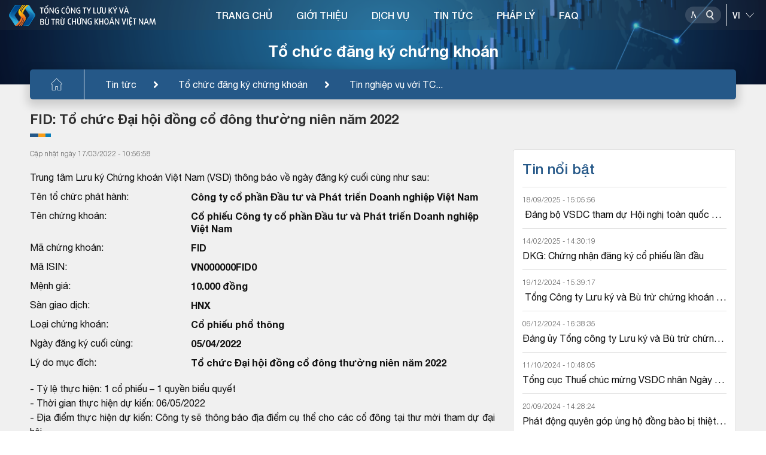

--- FILE ---
content_type: text/html; charset=utf-8
request_url: https://vsd.vn/vi/ad/149180
body_size: 16162
content:
<!DOCTYPE html>
    <html>
    <head>
        <meta charset="UTF-8">
        <meta name="viewport" content="width=device-width, user-scalable=no, initial-scale=1.0, maximum-scale=1.0, minimum-scale=1.0">
        <meta http-equiv="X-UA-Compatible" content="ie=edge">
        <meta name="__VPToken" content="CfDJ8HDzy7hitCNMijxbiH2U5MJC7mIz-ek6r1mdTasJFDV5MRpO2wHBCmB5gwdk017fFrNbnWps4wrjwMbbDNiaJpS9g0DNCI7MI-vp_vJgVxt72cVJet-4Zky-jFFgyOyXG5DvvYMeHBNKnDn_-RkV9l8">
        <title>T&#x1ED5;ng c&#xF4;ng ty L&#x1B0;u k&#xFD; v&#xE0; B&#xF9; tr&#x1EEB; ch&#x1EE9;ng kho&#xE1;n Vi&#x1EC7;t Nam Tin t&#x1EE9;c</title>
        <script type="text/javascript" src="/assets/libs/js/jquery.min.js"></script>

        <link rel="shortcut icon" href="/assets/img/logo.ico" />
        <link rel="stylesheet" href="/assets/libs/css/bootstrap.min.css">
        <link href="/assets/libs/css/swiper-bundle.css" rel="stylesheet" />
        <link rel="stylesheet" href="/assets/libs/css/all.css">
        <link rel="stylesheet" href="/assets/libs/css/daterangepicker.css">
        <link rel="stylesheet" href="/assets/libs/css/jquery.datetimepicker.min.css">
        <link rel="stylesheet" href="/assets/libs/css/swiper.css">
        <link rel="stylesheet" href="/assets/libs/css/jquery.fancybox.min.css">
        <link rel="stylesheet" href="/assets/sass/main.css?v=YrbdVq0iHMVZ1TFT450t-0sfmao2isLe3PHqez2u6hM" />
        <link href="/assets/customer/cusStyle.css?v=D0yqmBDkXMlnrwBY5_ljgpprOMrmKYY628wCydwvFzE" rel="stylesheet" />

        <link href="/lib/multipleselect/multiple-select.css" rel="stylesheet" />
        <script src="/lib/multipleselect/jquery.multiple.select.js"></script>
        <script type="text/javascript" src="//s7.addthis.com/js/300/addthis_widget.js#pubid=ra-5fe0677aedb9a119"></script>

        <script src="/lib/sweetalert/sweetalert2-init.js"></script>
        <script src="/lib/sweetalert/sweetalert2.js"></script>
        <script src="/lib/sweetalert/es6-promise.auto.min.js"></script>
        <link href="/lib/sweetalert/sweetalert2.css" rel="stylesheet" />

        <link href="/lib/notify/animate.min.css" rel="stylesheet" />
        <link href="/lib/notify/notify.css" rel="stylesheet" />
        <script src="/lib/notify/bootstrap-notify.min.js"></script>
        <script src="/lib/notify/bootstrap-notify-init.js"></script>
        <style>
           /*  html {
                filter: grayscale(1);
            } */
        </style>
    </head>
    <body>
        <div id="wrapper" class="clearfix">
            
<header class="header">
    <div class="banner-category">
    <img src="/assets/img/banner-category3.png" alt="img" class="w-100"><h2>Tổ chức đăng ký chứng khoán</h2><div class="bread-crumb"><div><ul class="clearfix"><li><a href="/vi/"><img src="/assets/img/icon-home.svg" alt="img"></a></li><li><a href="/vi/tin-tuc">Tin tức</a></li><li><a href="/vi/alo/ISSUER">Tổ chức đăng ký chứng khoán</a></li><li><a href="/vi/alc/6" title="Tin nghiệp vụ với TCĐKCK">Tin nghiệp vụ với TC...</a></li></ul></div></div>

</div>

    <div class="head-top">
        <div class="container-headtop flex-between">
            <h1 class="logo">
                    <a href="/">
                        <img class="logo-main" src="/assets/img/logo-vi-new.svg" alt="img">
                        <img class="logo-light" src="/assets/img/logo-vi-light-new.svg" alt="img">
                    </a>
            </h1>

            

<div class="navigation">
    <nav>
        <ul class="clearfix">
                <li>
                        <a href="/">TRANG CH&#x1EE6;</a>
                </li>
                <li>
                        <a href="/ads/qAvcirUlO9cfJnF4OqtNOg">GI&#x1EDA;I THI&#x1EC6;U</a>
                        <div class="block-menuchild">
                            <div class="title-child">
                                <div class="container-menu">
                                    <h2><span>GI&#x1EDA;I THI&#x1EC6;U</span></h2>
                                </div>
                            </div>
                            <div class="menuchild">
                                <div class="container-menu">
                                    <div class="row">
                                            <div class="col-lg-3 item-menuchild">
                                                <h3 class="title-column">
                                                        <a href="/gt-gioi-thieu-chung">Gi&#x1EDB;i thi&#x1EC7;u chung</a>
                                                </h3>
                                                    <ul>
                                                            <li><a href="/ads/95x8btFY_P-wwnDwMT03yw">Th&#x1B0; ng&#x1ECF;</a></li>
                                                            <li><a href="/ads/qAvcirUlO9cfJnF4OqtNOg">L&#x1ECB;ch s&#x1EED; ho&#x1EA1;t &#x111;&#x1ED9;ng</a></li>
                                                            <li><a href="/ads/-D58K6olopARbOdSeSy9sQ">C&#x1A1; c&#x1EA5;u t&#x1ED5; ch&#x1EE9;c</a></li>
                                                            <li><a href="/ads/aCrZF0N7oNadD7mO94AMOQ">ISO 9001:2015</a></li>
                                                            <li><a href="/ads/tAPN4Gez5anGD8ztNn7I_w">Li&#xEA;n h&#x1EC7;</a></li>
                                                    </ul>
                                            </div>
                                            <div class="col-lg-3 item-menuchild">
                                                <h3 class="title-column">
                                                        <a href="/gt-nghien-cuu-hop-tac">Nghi&#xEA;n c&#x1EE9;u - H&#x1EE3;p t&#xE1;c</a>
                                                </h3>
                                                    <ul>
                                                            <li><a href="/alcs/ljmKOtWvOUipbjiW3px4yg">Nghi&#xEA;n c&#x1EE9;u ph&#xE1;t tri&#x1EC3;n</a></li>
                                                            <li><a href="/alcs/Mtfl_ooLEjNkYXhNT6zg1g">H&#x1EE3;p t&#xE1;c qu&#x1ED1;c t&#x1EBF;</a></li>
                                                    </ul>
                                            </div>
                                            <div class="col-lg-3 item-menuchild">
                                                <h3 class="title-column">
                                                        <a href="/gt-hoat-dong-su-kien">Ho&#x1EA1;t &#x111;&#x1ED9;ng - s&#x1EF1; ki&#x1EC7;n</a>
                                                </h3>
                                                    <ul>
                                                            <li><a href="/bao-cao-thuong-nien">B&#xE1;o c&#xE1;o th&#x1B0;&#x1EDD;ng ni&#xEA;n</a></li>
                                                            <li><a href="/alcs1/l6Npiq7Ex64NLhlhN9Go8A">S&#x1EF1; ki&#x1EC7;n ho&#x1EA1;t &#x111;&#x1ED9;ng</a></li>
                                                    </ul>
                                            </div>
                                    </div>
                                </div>
                            </div>
                        </div>
                </li>
                <li>
                        <a href="/sdc">D&#x1ECA;CH V&#x1EE4;</a>
                        <div class="block-menuchild">
                            <div class="title-child">
                                <div class="container-menu">
                                    <h2><span>D&#x1ECA;CH V&#x1EE4;</span></h2>
                                </div>
                            </div>
                            <div class="menuchild">
                                <div class="container-menu">
                                    <div class="row">
                                            <div class="col-lg-3 item-menuchild">
                                                <h3 class="title-column">
                                                        <a href="/sd/5YN8KJbNJhbnPYBYIu6YXw">&#x110;&#x103;ng k&#xFD; ch&#x1EE9;ng kho&#xE1;n</a>
                                                </h3>
                                            </div>
                                            <div class="col-lg-3 item-menuchild">
                                                <h3 class="title-column">
                                                        <a href="/sd/rft7xrkuPfGyGNk-dm6arA">L&#x1B0;u k&#xFD; ch&#x1EE9;ng kho&#xE1;n</a>
                                                </h3>
                                            </div>
                                            <div class="col-lg-3 item-menuchild">
                                                <h3 class="title-column">
                                                        <a href="/sd/XAz40d2Q-9j569TvBgLQaQ">B&#xF9; tr&#x1EEB; v&#xE0; Thanh to&#xE1;n</a>
                                                </h3>
                                            </div>
                                            <div class="col-lg-3 item-menuchild">
                                                <h3 class="title-column">
                                                        <a href="/sd/tAPN4Gez5anGD8ztNn7I_w">Th&#x1EF1;c hi&#x1EC7;n quy&#x1EC1;n</a>
                                                </h3>
                                            </div>
                                            <div class="col-lg-3 item-menuchild">
                                                <h3 class="title-column">
                                                        <a href="/sd/88cws5mF5827X-jf9oFMSQ">B&#x1ECF; phi&#x1EBF;u &#x111;i&#x1EC7;n t&#x1EED;</a>
                                                </h3>
                                            </div>
                                            <div class="col-lg-3 item-menuchild">
                                                <h3 class="title-column">
                                                        <a href="/sd/RKzwu9SD1frZYxwlm1jIRA">C&#x1EA5;p m&#xE3; ch&#x1EE9;ng kho&#xE1;n</a>
                                                </h3>
                                            </div>
                                            <div class="col-lg-3 item-menuchild">
                                                <h3 class="title-column">
                                                        <a href="/sd/F_-aZmoKa4FDj259O7icDQ">D&#x1ECB;ch v&#x1EE5; qu&#x1EF9;</a>
                                                </h3>
                                            </div>
                                            <div class="col-lg-3 item-menuchild">
                                                <h3 class="title-column">
                                                        <a href="/sd/MSqRltWUSpjFAgAn7Vkqdg">C&#x1EA5;p m&#xE3; s&#x1ED1; giao d&#x1ECB;ch</a>
                                                </h3>
                                            </div>
                                            <div class="col-lg-3 item-menuchild">
                                                <h3 class="title-column">
                                                        <a href="/sd/PAlmuS5bbQC4uNivUFsvDg">Vay v&#xE0; cho vay ch&#x1EE9;ng kho&#xE1;n</a>
                                                </h3>
                                            </div>
                                    </div>
                                </div>
                            </div>
                        </div>
                </li>
                <li>
                        <a href="/tin-tuc">TIN T&#x1EE8;C</a>
                        <div class="block-menuchild">
                            <div class="title-child">
                                <div class="container-menu">
                                    <h2><span>TIN T&#x1EE8;C</span></h2>
                                </div>
                            </div>
                            <div class="menuchild">
                                <div class="container-menu">
                                    <div class="row">
                                            <div class="col-lg-3 item-menuchild">
                                                <h3 class="title-column">
                                                        <a href="/alo/-f-_bsBS4BBXga52z2eexg">Tin nghi&#x1EC7;p v&#x1EE5; v&#x1EDB;i TC&#x110;KCK</a>
                                                </h3>
                                            </div>
                                            <div class="col-lg-3 item-menuchild">
                                                <h3 class="title-column">
                                                        <a href="/alo/QOyONdQNUHa2sxfU8Hyu2w">Tin nghi&#x1EC7;p v&#x1EE5; v&#x1EDB;i Th&#xE0;nh vi&#xEA;n l&#x1B0;u k&#xFD;</a>
                                                </h3>
                                            </div>
                                            <div class="col-lg-3 item-menuchild">
                                                <h3 class="title-column">
                                                        <a href="/alo/Kah_TNiKvv5twEgFVA9sww">Tin nghi&#x1EC7;p v&#x1EE5; v&#x1EDB;i Th&#xE0;nh vi&#xEA;n b&#xF9; tr&#x1EEB;</a>
                                                </h3>
                                            </div>
                                            <div class="col-lg-3 item-menuchild">
                                                <h3 class="title-column">
                                                        <a href="/alo/yBFNipOdETLAK0JKQfICBQ">Tin nghi&#x1EC7;p v&#x1EE5; v&#x1EDB;i C&#xF4;ng ty QLQ</a>
                                                </h3>
                                            </div>
                                            <div class="col-lg-3 item-menuchild">
                                                <h3 class="title-column">
                                                        <a href="/alcs2/rmdR-AAe_4zpJnyTlg_HgA">Tin ho&#x1EA1;t &#x111;&#x1ED9;ng VSDC</a>
                                                </h3>
                                            </div>
                                    </div>
                                </div>
                            </div>
                        </div>
                </li>
                <li>
                        <a href="/lel">PH&#xC1;P L&#xDD;</a>
                        <div class="block-menuchild">
                            <div class="title-child">
                                <div class="container-menu">
                                    <h2><span>PH&#xC1;P L&#xDD;</span></h2>
                                </div>
                            </div>
                            <div class="menuchild">
                                <div class="container-menu">
                                    <div class="row">
                                            <div class="col-lg-3 item-menuchild">
                                                <h3 class="title-column">
                                                        <a href="/lel/1">Lu&#x1EAD;t</a>
                                                </h3>
                                            </div>
                                            <div class="col-lg-3 item-menuchild">
                                                <h3 class="title-column">
                                                        <a href="/lel/4">Ngh&#x1ECB; &#x111;&#x1ECB;nh</a>
                                                </h3>
                                            </div>
                                            <div class="col-lg-3 item-menuchild">
                                                <h3 class="title-column">
                                                        <a href="/lel/2">Th&#xF4;ng t&#x1B0;</a>
                                                </h3>
                                            </div>
                                            <div class="col-lg-3 item-menuchild">
                                                <h3 class="title-column">
                                                        <a href="/lel/3">Quy&#x1EBF;t &#x111;&#x1ECB;nh</a>
                                                </h3>
                                            </div>
                                            <div class="col-lg-3 item-menuchild">
                                                <h3 class="title-column">
                                                        <a href="/lel/6">Quy ch&#x1EBF;/h&#x1B0;&#x1EDB;ng d&#x1EAB;n c&#x1EE7;a VSDC</a>
                                                </h3>
                                            </div>
                                            <div class="col-lg-3 item-menuchild">
                                                <h3 class="title-column">
                                                        <a href="/lel/5">Lo&#x1EA1;i v&#x103;n b&#x1EA3;n kh&#xE1;c</a>
                                                </h3>
                                            </div>
                                    </div>
                                </div>
                            </div>
                        </div>
                </li>
                <li>
                        <a href="/fa">FAQ</a>
                </li>
        </ul>
    </nav>
</div>

            <div class="div-utility position-relative">
                <div class="block-search">
                    <div class="box-search">
                        <input type="text" placeholder="Nh&#x1EAD;p n&#x1ED9;i dung">
                        <button class="btn-search" data-toggle="modal" data-target="#popupSearchPortal">
                            <img class="img-dark" src="/assets/img/icon-search.svg" alt="img">
                            <img class="img-light" src="/assets/img/icon-search-light.svg" alt="img">
                            <img class="img-differ" src="/assets/img/icon-search-differ.svg" alt="img">
                        </button>
                    </div>
                    <div class="line-space"></div>
                    <select name="" id="cboLanguage" class="select-language" onchange="ChangeLanguageSys();">
                            <option value="EN">EN</option>
                            <option selected value="VI">VI</option>
                    </select>
                </div>
            </div>
            <button class="show-menu">
                <span></span>
                <span></span>
                <span></span>
            </button>
        </div>
    </div>
</header>

<style>
    #gSearchAdvLev1 option:disabled {
        display: none !important;
    }

    .s-bold, .block-category b.s-bold {
        font-weight: 600;
        color: #124281;
    }

    #gSearchAdvSuggestResults a:hover, #gSearchAdvSuggestResults a.active {
        background-color: #B1CBF7;
    }
</style>
<div class="modal modal-vsd" id="popupSearchPortal">
    <div class="modal-dialog">
        <div class="modal-content">
            <div class="mdl-head">
                <h3>T&#xEC;m ki&#x1EBF;m n&#xE2;ng cao</h3>
                <button class="btn-close" data-dismiss="modal"><img src="/assets/img/icon-close.svg" alt="img"></button>
            </div>
            <div class="mdl-body">
                <div class="flex-sl-group">
                    <div class="box-sl-group">
                        <input class="ip-pp" type="radio" id="test4" name="gSearchAdvType" value="4" />
                        <label for="test4">Tin t&#x1EE9;c</label>
                    </div>
                    <div class="box-sl-group">
                        <input class="ip-pp" type="radio" id="test5" name="gSearchAdvType" value="5" checked />
                        <label for="test5">M&#xE3; CK</label>
                    </div>
                    <div class="box-sl-group">
                        <input class="ip-pp" type="radio" id="test1" name="gSearchAdvType" value="1" />
                        <label for="test1">TC&#x110;KCK</label>
                    </div>
                    <div class="box-sl-group">
                        <input class="ip-pp" type="radio" id="test2" name="gSearchAdvType" value="2" />
                        <label for="test2">TVLK</label>
                    </div>
                    <div class="box-sl-group">
                        <input class="ip-pp" type="radio" id="test3" name="gSearchAdvType" value="3" />
                        <label for="test3">TVBT</label>
                    </div>
                </div>
                <div class="row">
                    <div class="col-12">
                        <div class="form-search">
                            <input type="text" id="gSearchAdvText" placeholder="Nh&#x1EAD;p th&#xF4;ng tin t&#xEC;m ki&#x1EBF;m" autocomplete="off" />
                            <button class="btn-search-pp" id="gSearchAdvSearch"><img src="/assets/img/icon-search.svg" alt="img"></button>
                            <div class="g-search-suggest-result" id="gSearchAdvSuggestResults"></div>
                        </div>
                    </div>
                </div>
                <div class="row" id="gSearchAdvBoxCond">
                    <div class="col-12">
                        <div class="filed-pp">
                            <label for="">Lo&#x1EA1;i &#x111;&#x1ED1;i t&#x1B0;&#x1EE3;ng</label>
                            <select name="" id="gSearchAdvLev0">
                                <option value="0">-T&#x1EA5;t c&#x1EA3;-</option>
                                        <option value="110">T&#x1ED5; ch&#x1EE9;c ph&#xE1;t h&#xE0;nh</option>
                                        <option value="120">Th&#xE0;nh vi&#xEA;n</option>
                                        <option value="130">VSD</option>
                                        <option value="140">Kh&#xE1;c</option>
                            </select>
                        </div>
                    </div>
                    <div class="col-12">
                        <div class="filed-pp">
                            <label for="">Lo&#x1EA1;i nghi&#x1EC7;p v&#x1EE5;</label>
                            <select name="" id="gSearchAdvLev1">
                                <option value="0">-T&#x1EA5;t c&#x1EA3;-</option>
                                        <option value="12011" data-prid="120">Th&#xE0;nh vi&#xEA;n l&#x1B0;u k&#xFD;</option>
                                        <option value="11011" data-prid="110">Li&#xEA;n quan &#x111;&#x1EBF;n GCN</option>
                                        <option value="14011" data-prid="140">Tin kh&#xE1;c v&#x1EC1; th&#x1ECB; tr&#x1B0;&#x1EDD;ng c&#x1A1; s&#x1EDF;</option>
                                        <option value="13011" data-prid="130">Tin ho&#x1EA1;t &#x111;&#x1ED9;ng c&#x1EE7;a VSD</option>
                                        <option value="13031" data-prid="130">Tin gi&#x1EDB;i thi&#x1EC7;u v&#x1EC1; VSD</option>
                                        <option value="14021" data-prid="140">Tin kh&#xE1;c v&#x1EC1; th&#x1ECB; tr&#x1B0;&#x1EDD;ng ph&#xE1;i sinh</option>
                                        <option value="11021" data-prid="110">Th&#x1EF1;c hi&#x1EC7;n quy&#x1EC1;n</option>
                                        <option value="13021" data-prid="130">CBTT VSD</option>
                                        <option value="12021" data-prid="120">Th&#xE0;nh vi&#xEA;n b&#xF9; tr&#x1EEB; ph&#xE1;i sinh</option>
                                        <option value="12031" data-prid="120">Th&#xE0;nh vi&#xEA;n b&#xF9; tr&#x1EEB; c&#x1A1; s&#x1EDF;</option>
                                        <option value="11031" data-prid="110">Tin kh&#xE1;c v&#x1EC1; TCPH</option>
                                        <option value="14031" data-prid="140">Tin Kh&#xE1;c</option>
                            </select>
                        </div>
                    </div>
                    <div class="row pd-15">
                        <div class="col-6">
                            <div class="filed-pp">
                                <label for="">T&#x1EEB; ng&#xE0;y</label>
                                <input type="text" id="gSearchAdvFromDate" maxlength="10" class="has-cacular" placeholder="dd/mm/yyyy" />
                            </div>
                        </div>
                        <div class="col-6">
                            <div class="filed-pp">
                                <label for="">&#x110;&#x1EBF;n ng&#xE0;y</label>
                                <input type="text" id="gSearchAdvToDate" maxlength="10" class="has-cacular" placeholder="dd/mm/yyyy" />
                            </div>
                        </div>
                    </div>
                </div>
            </div>
        </div>
    </div>
</div>

<script>
    function ChangeLanguageSys() {
        var _getlang = $('#cboLanguage').val();
        if (_getlang != null && _getlang != undefined) {
            //window.location.assign('/' + _getlang.toLowerCase() + "/")
            window.location.href = "/home/language?language=" + _getlang + "&returnUrl=" + encodeURIComponent(window.location.pathname + window.location.search);
        }
    }
</script>
            <main class="main-category">
                <div class="block-category">
                    <style>
    svg {
        overflow: hidden;
        vertical-align: initial !important
    }

    .item-info.item-info-main {
        font-weight: bold;
    }
</style>
<div class="container-small">
    <h3 class="title-category">FID: T&#x1ED5; ch&#x1EE9;c &#x110;&#x1EA1;i h&#x1ED9;i &#x111;&#x1ED3;ng c&#x1ED5; &#x111;&#xF4;ng th&#x1B0;&#x1EDD;ng ni&#xEA;n n&#x103;m 2022</h3>
    <div class="row">
        <div class="col-lg-8">
                <div class="time-newstcph">
C&#x1EAD;p nh&#x1EAD;t ng&#xE0;y 17/03/2022 - 10:56:58                </div>
                <div class="content-category">
                    <div class="row">
    
    <div class="col-md-12">
        <p>Trung tâm Lưu ký Chứng khoán Việt Nam (VSD) thông báo về ngày đăng ký cuối cùng như sau:</p>
        <div class="row">
            <div class="col-md-4 item-info">Tên tổ chức phát hành:</div>
            <div class="col-md-8 item-info item-info-main">Công ty cổ phần Đầu tư và Phát triển Doanh nghiệp Việt Nam</div>
        </div>
        <div class="row">
            <div class="col-md-4 item-info">Tên chứng khoán:</div>
            <div class="col-md-8 item-info item-info-main">Cổ phiếu Công ty cổ phần Đầu tư và Phát triển Doanh nghiệp Việt Nam</div>
        </div>
        <div class="row">
            <div class="col-md-4 item-info">Mã chứng khoán:</div>
            <div class="col-md-8 item-info item-info-main">FID</div>
        </div>
        <div class="row">
            <div class="col-md-4 item-info">Mã ISIN:</div>
            <div class="col-md-8 item-info item-info-main">VN000000FID0</div>
        </div>
        <div class="row">
            <div class="col-md-4 item-info">Mệnh giá:</div>
            <div class="col-md-8 item-info item-info-main">10.000 đồng</div>
        </div>
        <div class="row">
            <div class="col-md-4 item-info">Sàn giao dịch:</div>
            <div class="col-md-8 item-info item-info-main">HNX</div>
        </div>
        <div class="row">
            <div class="col-md-4 item-info">Loại chứng khoán:</div>
            <div class="col-md-8 item-info item-info-main">Cổ phiếu phổ thông</div>
        </div>
        <div class="row">
            <div class="col-md-4 item-info">Ngày đăng ký cuối cùng:</div>
            <div class="col-md-8 item-info item-info-main">05/04/2022</div>
        </div>
        <div class="row">
            <div class="col-md-4 item-info">Lý do mục đích:</div>
            <div class="col-md-8 item-info item-info-main">Tổ chức Đại hội đồng cổ đông thường niên năm 2022</div>
        </div>
        <p><div style="text-align: justify;">- Tỷ lệ thực hiện: 1 cổ phiếu – 1 quyền biểu quyết<br />
- Thời gian thực hiện dự kiến: 06/05/2022<br />
- Địa điểm thực hiện dự kiến: Công ty sẽ thông báo địa điểm cụ thể cho các cổ đông tại thư mời tham dự đại hội.<br />
- Nội dung họp: Các nội dung thuộc thẩm quyền của Đại hội đồng cổ đông theo quy định của pháp luật và Điều lệ Công ty<br />
(Nội dung họp chính thức Công ty sẽ thông báo tới cổ đông trong thư mời tham dự daaij hội gửi cổ đông và đăng tải trên website Công ty).<br />
Đề nghị TVLK đối chiếu thông tin người sở hữu chứng khoán trong Danh sách do VSD lập và gửi dưới dạng chứng từ điện tử với thông tin do TVLK đang quản lý đồng thời gửi cho VSD Thông báo xác nhận (Mẫu 03/THQ) dưới dạng chứng từ điện tử để xác nhận chấp thuận hoặc không chấp thuận các thông tin trong Danh sách (Đối với các TVLK chưa hoàn tất việc kết nối hoặc bị ngắt kết nối cổng giao tiếp điện tử/cổng giao tiếp trực tuyến với VSD, đề nghị gửi Thông báo xác nhận qua email có gắn chữ ký số vào địa chỉ email thongbaoxacnhan@vsd.vn của VSD). Trường hợp không chấp thuận do có sai sót hoặc sai lệch số liệu, TVLK phải gửi thêm văn bản cho VSD nêu rõ các thông tin sai sót hoặc sai lệch và phối hợp với VSD điều chỉnh.<br />
<strong>Thời hạn gửi Thông báo xác nhận: Chậm nhất vào 10h30 ngày 07/04/2022</strong><br />
Trường hợp TVLK gửi Thông báo xác nhận chậm so với thời gian quy định nêu trên, VSD sẽ coi danh sách do VSD cung cấp cho TVLK là chính xác và đã được TVLK xác nhận. Trường hợp phát sinh tranh chấp hoặc gây thiệt hại cho người sở hữu, TVLK sẽ phải chịu hoàn toàn trách nhiệm đối với các  tranh chấp hoặc thiệt hại phát sinh cho người sở hữu.<br />
Đề nghị các TVLK thông báo đầy đủ, chi tiết nội dung của thông báo này đến từng nhà đầu tư lưu ký chứng khoán nêu trên tại TVLK chậm nhất trong vòng 03 ngày làm việc kể từ ngày ghi trên thông báo của VSD.<br />
 </div></p>
    </div>
</div>
                </div>

            <div class="link-cate p-bottom">
                <div class="social-media">
                    <div class="addthis_inline_share_toolbox" data-url="https://vsd.vn//vi/ad/149180" data-title="FID: T&#x1ED5; ch&#x1EE9;c &#x110;&#x1EA1;i h&#x1ED9;i &#x111;&#x1ED3;ng c&#x1ED5; &#x111;&#xF4;ng th&#x1B0;&#x1EDD;ng ni&#xEA;n n&#x103;m 2022" data-description="Trung t&#xE2;m L&#x1B0;u k&#xFD; Ch&#x1EE9;ng kho&#xE1;n Vi&#x1EC7;t Nam (VSD) th&#xF4;ng b&#xE1;o v&#x1EC1; ng&#xE0;y &#x111;&#x103;ng k&#xFD; cu&#x1ED1;i c&#xF9;ng nh&#x1B0; sau:" data-media=""></div>
                </div>
            </div>

                <div class="sub-cate">Tin c&#xF9;ng t&#x1ED5; ch&#x1EE9;c</div>
                <ul class="list-news">
                        <li>
                            <h3><a href="/vi/ad/188956">FID: h&#x1EE7;y danh s&#xE1;ch ng&#x1B0;&#x1EDD;i s&#x1EDF; h&#x1EEF;u ch&#x1EE9;ng kho&#xE1;n &#x111;&#x1EC3; th&#x1EF1;c hi&#x1EC7;n quy&#x1EC1;n</a></h3>
                            <div class="time-news">C&#x1EAD;p nh&#x1EAD;t ng&#xE0;y 11/11/2025 - 13:48:05</div>
                        </li>
                        <li>
                            <h3><a href="/vi/ad/186053">FID: &#x110;&#x1EA1;i h&#x1ED9;i &#x111;&#x1ED3;ng c&#x1ED5; &#x111;&#xF4;ng b&#x1EA5;t th&#x1B0;&#x1EDD;ng n&#x103;m 2025</a></h3>
                            <div class="time-news">C&#x1EAD;p nh&#x1EAD;t ng&#xE0;y 11/08/2025 - 16:26:30</div>
                        </li>
                        <li>
                            <h3><a href="/vi/ad/181795">FID: Tham d&#x1EF1; &#x110;&#x1EA1;i h&#x1ED9;i &#x111;&#x1ED3;ng c&#x1ED5; &#x111;&#xF4;ng th&#x1B0;&#x1EDD;ng ni&#xEA;n n&#x103;m 2025</a></h3>
                            <div class="time-news">C&#x1EAD;p nh&#x1EAD;t ng&#xE0;y 17/04/2025 - 14:12:43</div>
                        </li>
                        <li>
                            <h3><a href="/vi/ad/168932">FID: T&#x1ED5; ch&#x1EE9;c &#x110;&#x1EA1;i h&#x1ED9;i &#x111;&#x1ED3;ng c&#x1ED5; &#x111;&#xF4;ng th&#x1B0;&#x1EDD;ng ni&#xEA;n n&#x103;m 2024</a></h3>
                            <div class="time-news">C&#x1EAD;p nh&#x1EAD;t ng&#xE0;y 15/03/2024 - 11:42:37</div>
                        </li>
                        <li>
                            <h3><a href="/vi/ad/157537">FID: T&#x1ED5; ch&#x1EE9;c &#x110;&#x1EA1;i h&#x1ED9;i &#x111;&#x1ED3;ng c&#x1ED5; &#x111;&#xF4;ng th&#x1B0;&#x1EDD;ng ni&#xEA;n n&#x103;m 2023</a></h3>
                            <div class="time-news">C&#x1EAD;p nh&#x1EAD;t ng&#xE0;y 15/03/2023 - 15:32:02</div>
                        </li>
                        <li>
                            <h3><a href="/vi/ad/147029">FID: Th&#xF4;ng b&#xE1;o ng&#xE0;y h&#x1EA1;ch to&#xE1;n c&#x1EE7;a c&#x1ED5; phi&#x1EBF;u ni&#xEA;m y&#x1EBF;t b&#x1ED5; sung</a></h3>
                            <div class="time-news">C&#x1EAD;p nh&#x1EAD;t ng&#xE0;y 06/01/2022 - 14:21:32</div>
                        </li>
                        <li>
                            <h3><a href="/vi/ad/146628">FID: C&#x1EA5;p Gi&#x1EA5;y ch&#x1EE9;ng nh&#x1EAD;n &#x111;&#x103;ng k&#xFD; ch&#x1EE9;ng kho&#xE1;n thay &#x111;&#x1ED5;i l&#x1EA7;n th&#x1EE9; 4</a></h3>
                            <div class="time-news">C&#x1EAD;p nh&#x1EAD;t ng&#xE0;y 16/12/2021 - 10:25:46</div>
                        </li>
                        <li>
                            <h3><a href="/vi/ad/144717">FID: H&#x1ECD;p &#x110;&#x1EA1;i h&#x1ED9;i &#x111;&#x1ED3;ng c&#x1ED5; &#x111;&#xF4;ng b&#x1EA5;t th&#x1B0;&#x1EDD;ng l&#x1EA7;n 1 n&#x103;m 2021</a></h3>
                            <div class="time-news">C&#x1EAD;p nh&#x1EAD;t ng&#xE0;y 21/09/2021 - 16:57:27</div>
                        </li>
                        <li>
                            <h3><a href="/vi/ad/143331">FID: Th&#xF4;ng b&#xE1;o ng&#xE0;y h&#x1EA1;ch to&#xE1;n c&#x1EE7;a c&#x1ED5; phi&#x1EBF;u ni&#xEA;m y&#x1EBF;t b&#x1ED5; sung</a></h3>
                            <div class="time-news">C&#x1EAD;p nh&#x1EAD;t ng&#xE0;y 19/07/2021 - 15:42:22</div>
                        </li>
                        <li>
                            <h3><a href="/vi/ad/139959">FID: T&#x1ED5; ch&#x1EE9;c &#x110;&#x1EA1;i h&#x1ED9;i &#x111;&#x1ED3;ng c&#x1ED5; &#x111;&#xF4;ng th&#x1B0;&#x1EDD;ng ni&#xEA;n n&#x103;m 2021</a></h3>
                            <div class="time-news">C&#x1EAD;p nh&#x1EAD;t ng&#xE0;y 12/03/2021 - 16:39:36</div>
                        </li>
                </ul>
                <div class="sub-cate">Tin kh&#xE1;c</div>
                <ul class="list-news">
                            <li>
                                <h3><a href="/vi/ad/191206">NED: Tham d&#x1EF1; &#x110;&#x1EA1;i h&#x1ED9;i &#x111;&#x1ED3;ng c&#x1ED5; &#x111;&#xF4;ng th&#x1B0;&#x1EDD;ng ni&#xEA;n n&#x103;m 2026</a></h3>
                                <div class="time-news">C&#x1EAD;p nh&#x1EAD;t ng&#xE0;y 16/01/2026 - 16:45:50</div>
                            </li>
                            <li>
                                <h3><a href="/vi/ad/191184">GTD: T&#x1ED5; ch&#x1EE9;c &#x110;&#x1EA1;i h&#x1ED9;i &#x111;&#x1ED3;ng c&#x1ED5; &#x111;&#xF4;ng b&#x1EA5;t th&#x1B0;&#x1EDD;ng n&#x103;m 2026</a></h3>
                                <div class="time-news">C&#x1EAD;p nh&#x1EAD;t ng&#xE0;y 16/01/2026 - 16:08:43</div>
                            </li>
                            <li>
                                <h3><a href="/vi/ad/191197">TD1934188: Thanh to&#xE1;n ti&#x1EC1;n l&#xE3;i tr&#xE1;i phi&#x1EBF;u n&#x103;m 2026</a></h3>
                                <div class="time-news">C&#x1EAD;p nh&#x1EAD;t ng&#xE0;y 16/01/2026 - 15:57:58</div>
                            </li>
                            <li>
                                <h3><a href="/vi/ad/191201">TD1530287: Thanh to&#xE1;n ti&#x1EC1;n l&#xE3;i tr&#xE1;i phi&#x1EBF;u n&#x103;m 2026</a></h3>
                                <div class="time-news">C&#x1EAD;p nh&#x1EAD;t ng&#xE0;y 16/01/2026 - 15:57:27</div>
                            </li>
                            <li>
                                <h3><a href="/vi/ad/191200">TD2535023: Thanh to&#xE1;n ti&#x1EC1;n l&#xE3;i tr&#xE1;i phi&#x1EBF;u n&#x103;m 2026</a></h3>
                                <div class="time-news">C&#x1EAD;p nh&#x1EAD;t ng&#xE0;y 16/01/2026 - 15:56:58</div>
                            </li>
                            <li>
                                <h3><a href="/vi/ad/191198">TD2333118: Thanh to&#xE1;n ti&#x1EC1;n l&#xE3;i tr&#xE1;i phi&#x1EBF;u n&#x103;m 2026</a></h3>
                                <div class="time-news">C&#x1EAD;p nh&#x1EAD;t ng&#xE0;y 16/01/2026 - 15:56:13</div>
                            </li>
                            <li>
                                <h3><a href="/vi/ad/191196">TD2328098: Thanh to&#xE1;n ti&#x1EC1;n l&#xE3;i tr&#xE1;i phi&#x1EBF;u n&#x103;m 2026</a></h3>
                                <div class="time-news">C&#x1EAD;p nh&#x1EAD;t ng&#xE0;y 16/01/2026 - 15:51:58</div>
                            </li>
                            <li>
                                <h3><a href="/vi/ad/191195">TD1727396: Thanh to&#xE1;n ti&#x1EC1;n l&#xE3;i tr&#xE1;i phi&#x1EBF;u n&#x103;m 2026</a></h3>
                                <div class="time-news">C&#x1EAD;p nh&#x1EAD;t ng&#xE0;y 16/01/2026 - 15:51:22</div>
                            </li>
                            <li>
                                <h3><a href="/vi/ad/191194">TD2535022: Thanh to&#xE1;n ti&#x1EC1;n l&#xE3;i tr&#xE1;i phi&#x1EBF;u n&#x103;m 2026</a></h3>
                                <div class="time-news">C&#x1EAD;p nh&#x1EAD;t ng&#xE0;y 16/01/2026 - 15:50:24</div>
                            </li>
                            <li>
                                <h3><a href="/vi/ad/191192">TD1828113: Thanh to&#xE1;n ti&#x1EC1;n l&#xE3;i tr&#xE1;i phi&#x1EBF;u n&#x103;m 2026</a></h3>
                                <div class="time-news">C&#x1EAD;p nh&#x1EAD;t ng&#xE0;y 16/01/2026 - 15:49:45</div>
                            </li>
                </ul>
        </div>
        <div class="col-lg-4">
<div class="box-news">
    <div class="title-news">Tin n&#x1ED5;i b&#x1EAD;t</div>
    <ul class="list-childnews">
                <li>
                    <div class="time-childnews">18/09/2025 - 15:05:56</div>
                    <h3><a title="&#x110;&#x1EA3;ng b&#x1ED9; VSDC tham d&#x1EF1; H&#x1ED9;i ngh&#x1ECB; to&#xE0;n qu&#x1ED1;c qu&#xE1;n tri&#x1EC7;t v&#xE0; tri&#x1EC3;n khai th&#x1EF1;c hi&#x1EC7;n c&#xE1;c Ngh&#x1ECB; quy&#x1EBF;t c&#x1EE7;a B&#x1ED9; Ch&#xED;nh tr&#x1ECB; v&#x1EC1; h&#x1ED9;i nh&#x1EAD;p qu&#x1ED1;c t&#x1EBF; trong t&#xEC;nh h&#xEC;nh m&#x1EDB;i, &#x111;&#x1EA3;m b&#x1EA3;o an ninh n&#x103;ng l&#x1B0;&#x1EE3;ng qu&#x1ED1;c gia, &#x111;&#x1ED9;t ph&#xE1; ph&#xE1;t tri&#x1EC3;n gi&#xE1;o d&#x1EE5;c, &#x111;&#xE0;o t&#x1EA1;o v&#xE0; t&#x103;ng c&#x1B0;&#x1EDD;ng b&#x1EA3;o v&#x1EC7;, ch&#x103;m s&#xF3;c s&#x1EE9;c kh&#x1ECF;e nh&#xE2;n d&#xE2;n" href="/vi/ad/187270"> &#x110;&#x1EA3;ng b&#x1ED9; VSDC tham d&#x1EF1; H&#x1ED9;i ngh&#x1ECB; to&#xE0;n qu&#x1ED1;c qu&#xE1;n tri&#x1EC7;t v&#xE0; tri&#x1EC3;n khai th&#x1EF1;c hi&#x1EC7;n c&#xE1;c Ngh&#x1ECB; quy&#x1EBF;t c&#x1EE7;a B&#x1ED9; Ch&#xED;nh tr&#x1ECB; v&#x1EC1; h&#x1ED9;i nh&#x1EAD;p qu&#x1ED1;c t&#x1EBF;...</a></h3>
                </li>
                <li>
                    <div class="time-childnews">14/02/2025 - 14:30:19</div>
                    <h3><a title="DKG: Ch&#x1EE9;ng nh&#x1EAD;n &#x111;&#x103;ng k&#xFD; c&#x1ED5; phi&#x1EBF;u l&#x1EA7;n &#x111;&#x1EA7;u" href="/vi/ad/179307">DKG: Ch&#x1EE9;ng nh&#x1EAD;n &#x111;&#x103;ng k&#xFD; c&#x1ED5; phi&#x1EBF;u l&#x1EA7;n &#x111;&#x1EA7;u</a></h3>
                </li>
                <li>
                    <div class="time-childnews">19/12/2024 - 15:39:17</div>
                    <h3><a title="T&#x1ED5;ng C&#xF4;ng ty L&#x1B0;u k&#xFD; v&#xE0; B&#xF9; tr&#x1EEB; ch&#x1EE9;ng kho&#xE1;n Vi&#x1EC7;t Nam t&#x1ED5; ch&#x1EE9;c H&#x1ED9;i ngh&#x1ECB; t&#x1ED5;ng k&#x1EBF;t c&#xF4;ng t&#xE1;c n&#x103;m 2024 v&#xE0; tri&#x1EC3;n khai ch&#x1B0;&#x1A1;ng tr&#xEC;nh c&#xF4;ng t&#xE1;c n&#x103;m 2025" href="/vi/ad/177787"> T&#x1ED5;ng C&#xF4;ng ty L&#x1B0;u k&#xFD; v&#xE0; B&#xF9; tr&#x1EEB; ch&#x1EE9;ng kho&#xE1;n Vi&#x1EC7;t Nam t&#x1ED5; ch&#x1EE9;c H&#x1ED9;i ngh&#x1ECB; t&#x1ED5;ng k&#x1EBF;t c&#xF4;ng t&#xE1;c n&#x103;m 2024 v&#xE0; tri&#x1EC3;n khai ch&#x1B0;&#x1A1;ng tr&#xEC;nh c&#xF4;ng...</a></h3>
                </li>
                <li>
                    <div class="time-childnews">06/12/2024 - 16:38:35</div>
                    <h3><a title="&#x110;&#x1EA3;ng &#x1EE7;y T&#x1ED5;ng c&#xF4;ng ty L&#x1B0;u k&#xFD; v&#xE0; B&#xF9; tr&#x1EEB; ch&#x1EE9;ng kho&#xE1;n Vi&#x1EC7;t Nam t&#x1ED5; ch&#x1EE9;c ch&#x1B0;&#x1A1;ng tr&#xEC;nh v&#x1EC1; ngu&#x1ED3;n n&#x103;m 2024 t&#x1EA1;i t&#x1EC9;nh Thanh H&#xF3;a." href="/vi/ad/177344">&#x110;&#x1EA3;ng &#x1EE7;y T&#x1ED5;ng c&#xF4;ng ty L&#x1B0;u k&#xFD; v&#xE0; B&#xF9; tr&#x1EEB; ch&#x1EE9;ng kho&#xE1;n Vi&#x1EC7;t Nam t&#x1ED5; ch&#x1EE9;c ch&#x1B0;&#x1A1;ng tr&#xEC;nh v&#x1EC1; ngu&#x1ED3;n n&#x103;m 2024 t&#x1EA1;i t&#x1EC9;nh Thanh H&#xF3;a.</a></h3>
                </li>
                <li>
                    <div class="time-childnews">11/10/2024 - 10:48:05</div>
                    <h3><a title="T&#x1ED5;ng c&#x1EE5;c Thu&#x1EBF; ch&#xFA;c m&#x1EEB;ng VSDC nh&#xE2;n Ng&#xE0;y Doanh nh&#xE2;n Vi&#x1EC7;t Nam" href="/vi/ad/175765">T&#x1ED5;ng c&#x1EE5;c Thu&#x1EBF; ch&#xFA;c m&#x1EEB;ng VSDC nh&#xE2;n Ng&#xE0;y Doanh nh&#xE2;n Vi&#x1EC7;t Nam</a></h3>
                </li>
                <li>
                    <div class="time-childnews">20/09/2024 - 14:28:24</div>
                    <h3><a title="Ph&#xE1;t &#x111;&#x1ED9;ng quy&#xEA;n g&#xF3;p &#x1EE7;ng h&#x1ED9; &#x111;&#x1ED3;ng b&#xE0;o b&#x1ECB; thi&#x1EC7;t h&#x1EA1;i do c&#x1A1;n b&#xE3;o s&#x1ED1; 3" href="/vi/ad/175012">Ph&#xE1;t &#x111;&#x1ED9;ng quy&#xEA;n g&#xF3;p &#x1EE7;ng h&#x1ED9; &#x111;&#x1ED3;ng b&#xE0;o b&#x1ECB; thi&#x1EC7;t h&#x1EA1;i do c&#x1A1;n b&#xE3;o s&#x1ED1; 3</a></h3>
                </li>
                <li>
                    <div class="time-childnews">16/09/2024 - 16:34:52</div>
                    <h3><a title="VSDC tham d&#x1EF1; H&#x1ED9;i ngh&#x1ECB; to&#xE0;n th&#x1EC3; th&#x1B0;&#x1EDD;ng ni&#xEA;n l&#x1EA7;n th&#x1EE9; 26 c&#x1EE7;a Hi&#x1EC7;p h&#x1ED9;i c&#xE1;c T&#x1ED5; ch&#x1EE9;c L&#x1B0;u k&#xFD;, B&#xF9; tr&#x1EEB; ch&#x1EE9;ng kho&#xE1;n khu v&#x1EF1;c Ch&#xE2;u &#xC1; - Th&#xE1;i B&#xEC;nh D&#x1B0;&#x1A1;ng" href="/vi/ad/174861"> VSDC tham d&#x1EF1; H&#x1ED9;i ngh&#x1ECB; to&#xE0;n th&#x1EC3; th&#x1B0;&#x1EDD;ng ni&#xEA;n l&#x1EA7;n th&#x1EE9; 26 c&#x1EE7;a Hi&#x1EC7;p h&#x1ED9;i c&#xE1;c T&#x1ED5; ch&#x1EE9;c L&#x1B0;u k&#xFD;, B&#xF9; tr&#x1EEB; ch&#x1EE9;ng kho&#xE1;n khu v&#x1EF1;c Ch&#xE2;u &#xC1; -...</a></h3>
                </li>
                <li>
                    <div class="time-childnews">22/08/2024 - 08:47:50</div>
                    <h3><a title="T&#x1ED5;ng c&#xF4;ng ty L&#x1B0;u k&#xFD; v&#xE0; B&#xF9; tr&#x1EEB; Ch&#x1EE9;ng kho&#xE1;n Vi&#x1EC7;t Nam t&#x1ED5; ch&#x1EE9;c h&#x1ED9;i ngh&#x1ECB; c&#xE1;c T&#x1ED5; ch&#x1EE9;c &#x110;&#x103;ng k&#xFD; ch&#x1EE9;ng kho&#xE1;n t&#x1EA1;i VSDC n&#x103;m 2024" href="/vi/ad/174129">T&#x1ED5;ng c&#xF4;ng ty L&#x1B0;u k&#xFD; v&#xE0; B&#xF9; tr&#x1EEB; Ch&#x1EE9;ng kho&#xE1;n Vi&#x1EC7;t Nam t&#x1ED5; ch&#x1EE9;c h&#x1ED9;i ngh&#x1ECB; c&#xE1;c T&#x1ED5; ch&#x1EE9;c &#x110;&#x103;ng k&#xFD; ch&#x1EE9;ng kho&#xE1;n t&#x1EA1;i VSDC n&#x103;m 2024</a></h3>
                </li>
                <li>
                    <div class="time-childnews">31/07/2024 - 16:10:11</div>
                    <h3><a title="H&#xE0;nh tr&#xEC;nh t&#xEC;m v&#x1EC1; nh&#x1EEF;ng &#x111;&#x1ECB;a ch&#x1EC9; &#x111;&#x1ECF;" href="/vi/ad/173487">H&#xE0;nh tr&#xEC;nh t&#xEC;m v&#x1EC1; nh&#x1EEF;ng &#x111;&#x1ECB;a ch&#x1EC9; &#x111;&#x1ECF;</a></h3>
                </li>
                <li>
                    <div class="time-childnews">16/07/2024 - 14:45:53</div>
                    <h3><a title="BID12420: C&#x1EA5;p Gi&#x1EA5;y ch&#x1EE9;ng nh&#x1EAD;n &#x111;&#x103;ng k&#xFD; tr&#xE1;i phi&#x1EBF;u l&#x1EA7;n &#x111;&#x1EA7;u" href="/vi/ad/173045">BID12420: C&#x1EA5;p Gi&#x1EA5;y ch&#x1EE9;ng nh&#x1EAD;n &#x111;&#x103;ng k&#xFD; tr&#xE1;i phi&#x1EBF;u l&#x1EA7;n &#x111;&#x1EA7;u</a></h3>
                </li>
    </ul>
</div>            <div class="bond-information">
    <div class="box-news">
        <div class="title-news">Th&#x1ED1;ng k&#xEA;</div>
        <ul class="list-statistical">
            <li>
                <div class="txt-left"><a href="/tra-cuu-thong-ke/TK_MASO_GDCKNDTNN?tab=1">M&#xE3; s&#x1ED1; GDCK N&#x110;TNN</a></div>
                <div class="txt-right">
                        <span>
                            45.443|6.341
                        </span>
                </div>
            </li>
            <li>
                <div class="txt-left"><a href="/tra-cuu-thong-ke/TK_MACK_BAOLUU?tab=2">C&#x1EA5;p m&#xE3; CK d&#x1EF1; ki&#x1EBF;n</a></div>
                <div class="txt-right">
                        <span>
                            0
                        </span>
                </div>
            </li>
            <li>
                <div class="txt-left"><a href="/tra-cuu-thong-ke/TK_MACK_HUYDK?tab=5">M&#xE3; CK h&#x1EE7;y &#x111;&#x103;ng k&#xFD;</a></div>
                <div class="txt-right">
                        <span>
                            3.933
                        </span>
                </div>
            </li>
            <li>
                <div class="txt-left"><a href="/tra-cuu-thong-ke/TK_MACK_CHUYENSAN?tab=4">M&#xE3; CK chuy&#x1EC3;n s&#xE0;n</a></div>
                <div class="txt-right">
                        <span>
                            847
                        </span>
                </div>
            </li>
            <li>
                <div class="txt-left"><a href="/tra-cuu-thong-ke/TK_MEMBER_THUHOI_GCN?tab=6">Th&#xE0;nh vi&#xEA;n &#x111;&#xE3; thu h&#x1ED3;i GCN</a></div>
                <div class="txt-right">
                        <span>
                            37
                        </span>
                </div>
            </li>
            <li>
                <div class="txt-left"><a href="/tra-cuu-thong-ke/TK_SL_TKGD_NDT?tab=7">S&#x1ED1; l&#x1B0;&#x1EE3;ng TKGD c&#x1EE7;a N&#x110;T</a></div>
                <div class="txt-right">
                        <span>
                            11.871.933
                        </span>
                </div>
            </li>
        </ul>
    </div>
</div>
            <div class="bond-information">
    <a href="/lich-giao-dich?tab=LICH_NGHI_GIAODICH&date=18/01/2026" class="txt-bond"><img src="/assets/img/icon-lntt.svg" alt="img">L&#x1ECB;ch ngh&#x1EC9; thanh to&#xE1;n GD CK</a>
</div>
            
<div class="box-permission box-news box-news-pd">
    <ul class="nav nav-tabs tabs-article" role="tablist">
        <li class="nav-item">
            <a class="nav-link active" data-toggle="tab" onclick="TabClick_THQ();">Th&#x1EF1;c hi&#x1EC7;n quy&#x1EC1;n</a>
        </li>
        <li class="nav-item">
            <a class="nav-link" data-toggle="tab" onclick="TabClick_TKGD();">H&#x1EA1;ch to&#xE1;n TKGD</a>
        </li>
    </ul>

    <!-- Tab panes -->
    <div class="tab-content tab-content-article">
        <div class="tab-pane active">
            <div id="divCalendar_FillData">
                <table width="100%">
    <!--table 1-->
    <tr>
        <!--tr  1-->
        <td>
            <!--td  1-->
            <table id="reservationCalendar" align="center" width="100%">
                <!--table 2-->
                <thead>
                    <tr>
                        <td class="text-center">
                            <a href="javascript:;" onclick="func_ChangeMonth('THQ','12','2025');"> <i class="fa fa-angle-left" style="font-size: 22px;color: #255888;"></i> </a>
                        </td>
                        <td colspan="5" style="padding: 16px 0">
                            <table align="center" class="mb-0">
                                <tr>
                                    <td colspan="3" style="color: #255888;font-size: 16px!important" class="text-center">
                                            <span style="font-weight: 500;color: #255888!important;font-size: 16px!important">Th&#xE1;ng 01</span>
                                        2026
                                    </td>
                                </tr>
                            </table>
                        </td>
                        <td class="text-center">
                            <a href="javascript:;" onclick="func_ChangeMonth('THQ','2','2026');"> <i class="fa fa-angle-right" style="font-size: 22px;color: #255888;"></i> </a>
                        </td>
                    </tr>
                </thead>
                <tr>
                    <td class="text-center" style="padding: 7px 0;color: #FA9D17;font-weight: 700">
                        T2
                    </td>
                    <td class="text-center" style="padding: 7px 0;color: #FA9D17;font-weight: 700">
                        T3
                    </td>
                    <td class="text-center" style="padding: 7px 0;color: #FA9D17;font-weight: 700">
                        T4
                    </td>
                    <td class="text-center" style="padding: 7px 0;color: #FA9D17;font-weight: 700">
                        T5
                    </td>
                    <td class="text-center" style="padding: 7px 0;color: #FA9D17;font-weight: 700">
                        T6
                    </td>
                    <td class="text-center" style="padding: 7px 0;color: #FA9D17;font-weight: 700">
                        T7
                    </td>
                    <td class="text-center" style="padding: 7px 0;color: #FA9D17;font-weight: 700">
                        CN
                    </td>
                </tr>
                <tr>
                        <td class="text-center day-of-month-first exits-event-today"><a href="/lich-giao-dich?tab=LICH_THQ&date=29/12/2025" class="hv-calendar">29</a></td>
                        <td class="text-center day-of-month-first exits-event-today"><a href="/lich-giao-dich?tab=LICH_THQ&date=30/12/2025" class="hv-calendar">30</a></td>
                        <td class="text-center day-of-month-first exits-event-today"><a href="/lich-giao-dich?tab=LICH_THQ&date=31/12/2025" class="hv-calendar">31</a></td>

                        <td class="text-center datemonth-current-normal "><a class="hv-calendar" href="/lich-giao-dich?tab=LICH_THQ&date=01/01/2026">1</a></td>
                        <td class="text-center datemonth-current-normal exits-event-today"><a class="hv-calendar" href="/lich-giao-dich?tab=LICH_THQ&date=02/01/2026">2</a></td>
                        <td class="text-center datemonth-current-holiday "><a style="color: #999999;" class="hv-calendar" href="/lich-giao-dich?tab=LICH_THQ&date=03/01/2026">3</a></td>
                            <td class="text-center datemonth-current-holiday "><a style="color: #999999;" class="hv-calendar" href="/lich-giao-dich?tab=LICH_THQ&date=04/01/2026">4</a></td>
                        </tr>
                        <td class="text-center datemonth-current-normal exits-event-today"><a class="hv-calendar" href="/lich-giao-dich?tab=LICH_THQ&date=05/01/2026">5</a></td>
                        <td class="text-center datemonth-current-normal exits-event-today"><a class="hv-calendar" href="/lich-giao-dich?tab=LICH_THQ&date=06/01/2026">6</a></td>
                        <td class="text-center datemonth-current-normal exits-event-today"><a class="hv-calendar" href="/lich-giao-dich?tab=LICH_THQ&date=07/01/2026">7</a></td>
                        <td class="text-center datemonth-current-normal exits-event-today"><a class="hv-calendar" href="/lich-giao-dich?tab=LICH_THQ&date=08/01/2026">8</a></td>
                        <td class="text-center datemonth-current-normal exits-event-today"><a class="hv-calendar" href="/lich-giao-dich?tab=LICH_THQ&date=09/01/2026">9</a></td>
                        <td class="text-center datemonth-current-holiday "><a style="color: #999999;" class="hv-calendar" href="/lich-giao-dich?tab=LICH_THQ&date=10/01/2026">10</a></td>
                            <td class="text-center datemonth-current-holiday "><a style="color: #999999;" class="hv-calendar" href="/lich-giao-dich?tab=LICH_THQ&date=11/01/2026">11</a></td>
                        </tr>
                        <td class="text-center datemonth-current-normal exits-event-today"><a class="hv-calendar" href="/lich-giao-dich?tab=LICH_THQ&date=12/01/2026">12</a></td>
                        <td class="text-center datemonth-current-normal exits-event-today"><a class="hv-calendar" href="/lich-giao-dich?tab=LICH_THQ&date=13/01/2026">13</a></td>
                        <td class="text-center datemonth-current-normal exits-event-today"><a class="hv-calendar" href="/lich-giao-dich?tab=LICH_THQ&date=14/01/2026">14</a></td>
                        <td class="text-center datemonth-current-normal exits-event-today"><a class="hv-calendar" href="/lich-giao-dich?tab=LICH_THQ&date=15/01/2026">15</a></td>
                        <td class="text-center datemonth-current-normal exits-event-today"><a class="hv-calendar" href="/lich-giao-dich?tab=LICH_THQ&date=16/01/2026">16</a></td>
                        <td class="text-center datemonth-current-holiday "><a style="color: #999999;" class="hv-calendar" href="/lich-giao-dich?tab=LICH_THQ&date=17/01/2026">17</a></td>
                            <td class="text-center datemonth-current-holiday current-today"><a style="color: #999999;" class="hv-calendar" href="/lich-giao-dich?tab=LICH_THQ&date=18/01/2026">18</a></td>
                        </tr>
                        <td class="text-center datemonth-current-normal exits-event-today"><a class="hv-calendar" href="/lich-giao-dich?tab=LICH_THQ&date=19/01/2026">19</a></td>
                        <td class="text-center datemonth-current-normal exits-event-today"><a class="hv-calendar" href="/lich-giao-dich?tab=LICH_THQ&date=20/01/2026">20</a></td>
                        <td class="text-center datemonth-current-normal exits-event-today"><a class="hv-calendar" href="/lich-giao-dich?tab=LICH_THQ&date=21/01/2026">21</a></td>
                        <td class="text-center datemonth-current-normal exits-event-today"><a class="hv-calendar" href="/lich-giao-dich?tab=LICH_THQ&date=22/01/2026">22</a></td>
                        <td class="text-center datemonth-current-normal exits-event-today"><a class="hv-calendar" href="/lich-giao-dich?tab=LICH_THQ&date=23/01/2026">23</a></td>
                        <td class="text-center datemonth-current-holiday "><a style="color: #999999;" class="hv-calendar" href="/lich-giao-dich?tab=LICH_THQ&date=24/01/2026">24</a></td>
                            <td class="text-center datemonth-current-holiday "><a style="color: #999999;" class="hv-calendar" href="/lich-giao-dich?tab=LICH_THQ&date=25/01/2026">25</a></td>
                        </tr>
                        <td class="text-center datemonth-current-normal exits-event-today"><a class="hv-calendar" href="/lich-giao-dich?tab=LICH_THQ&date=26/01/2026">26</a></td>
                        <td class="text-center datemonth-current-normal exits-event-today"><a class="hv-calendar" href="/lich-giao-dich?tab=LICH_THQ&date=27/01/2026">27</a></td>
                        <td class="text-center datemonth-current-normal exits-event-today"><a class="hv-calendar" href="/lich-giao-dich?tab=LICH_THQ&date=28/01/2026">28</a></td>
                        <td class="text-center datemonth-current-normal exits-event-today"><a class="hv-calendar" href="/lich-giao-dich?tab=LICH_THQ&date=29/01/2026">29</a></td>
                        <td class="text-center datemonth-current-normal exits-event-today"><a class="hv-calendar" href="/lich-giao-dich?tab=LICH_THQ&date=30/01/2026">30</a></td>
                        <td class="text-center datemonth-current-holiday "><a style="color: #999999;" class="hv-calendar" href="/lich-giao-dich?tab=LICH_THQ&date=31/01/2026">31</a></td>
                            <td class="text-center day-of-month-last "><a style="color: #999999;" class="hv-calendar" href="/lich-giao-dich?tab=LICH_THQ&date=01/02/2026">1</a></td>
        </tr>
    </table> <!--end table 2-->
    </td>  <!--end td  1-->
    </tr>  <!--end tr  1-->
    </table> <!-- end table 1-->
            </div>
        </div>
    </div>
</div>
<script>
    function TabClick_THQ() {
        func_ChangeMonth('THQ', '1', '2026');
    }
    function TabClick_TKGD() {
        func_ChangeMonth('TKGD', '1', '2026');
    }
    function func_ChangeMonth(_type, _valMonth, _valYear) {
        try {
            keySearch = _type + "|" + _valMonth + "|" + _valYear;
            var _orderBy = "";
            var _orderType = "";
            $.ajax({
                type: "POST",
                contentType: "application/json;charset=utf-8",
                data: JSON.stringify({
                    SearchKey: keySearch, CurrentPage: Number(0), RecordOnPage: Number(0), OrderBy: _orderBy, OrderType: _orderType
                }),
                beforeSend: function () {
                    SpinLoading(true);
                },
                url: '/change-calendar/search',
                success: function (data) {
                    if (data != null) {
                        $("#divCalendar_FillData").html(data);
                    }
                },
                error: function (data) {
                    console.log(data.error);
                },
                complete: function () {
                    SpinLoading(false);
                }
            });
        } catch (e) {
            console.log(e);
        }
    }

</script>

        </div>
    </div>
</div>
<script>
    $(document).ready(function () {
        $(".content-category table").wrap("<div class='table-portalx'></div>");
    });
</script>
                </div>
            </main>

            <!-- end main-->
            
<footer class="footer">
        <div class="bg-foot"></div>
        <div class="container-small">
            <div class="logo-foot">
                <a href="#"><img src="/assets/img/logo-vi-new.svg" alt="img"></a>
            </div>
            <div class="row item-foot">
                <div class="col-lg-3 col-md-3">
                    <h4 class="title-foot">Giới Thiệu</h4>
                    <ul class="list-foot">
                        <li><a href="/ads/95x8btFY_P-wwnDwMT03yw">Thư ngỏ</a></li>
                        <li><a href="/ads/qAvcirUlO9cfJnF4OqtNOg">Lịch sử hoạt động</a></li>
                        <li><a href="/ads/-D58K6olopARbOdSeSy9sQ">Cơ cấu tổ chức</a></li>
                        <li><a href="/ads/aCrZF0N7oNadD7mO94AMOQ">ISO 9001:2015</a></li>
                        <li><a href="/alcs/ljmKOtWvOUipbjiW3px4yg">Nghiên cứu phát triển</a></li>
                        <li><a href="/alcs/Mtfl_ooLEjNkYXhNT6zg1g">Hợp tác quốc tế</a></li>
                        <li><a href="/bao-cao-thuong-nien">Báo cáo thường niên</a></li>
                        <li><a href="/alcs1/l6Npiq7Ex64NLhlhN9Go8A">Sự kiện hoạt động</a></li>
                    </ul>
                </div>
                <div class="col-lg-3 col-md-3">
                    <h4 class="title-foot">Dịch vụ</h4>
                    <ul class="list-foot">
                        <li><a href="/sd/5YN8KJbNJhbnPYBYIu6YXw">Đăng ký chứng khoán</a></li>
                        <li><a href="/sd/rft7xrkuPfGyGNk-dm6arA">Lưu ký chứng khoán</a></li>
                        <li><a href="/sd/XAz40d2Q-9j569TvBgLQaQ">Bù trừ và thanh toán</a></li>
                        <li><a href="/sd/tAPN4Gez5anGD8ztNn7I_w">Thực hiện quyền</a></li>
                        <li><a href="/sd/MSqRltWUSpjFAgAn7Vkqdg">Cấp mã số giao dịch</a></li>
                        <li><a href="/sd/RKzwu9SD1frZYxwlm1jIRA">Cấp mã chứng khoán</a></li>
                        <li><a href="/sd/F_-aZmoKa4FDj259O7icDQ">Dịch vụ quỹ</a></li>
                        <li><a href="/sd/PAlmuS5bbQC4uNivUFsvDg">Vay và cho vay chứng khoán</a></li>
                        <li><a href="/sd/88cws5mF5827X-jf9oFMSQ">Bỏ phiếu điện tử</a></li>
                    </ul>
                </div>
                <div class="col-lg-3 col-md-3">
                    <h4 class="title-foot">Tin tức</h4>
                    <ul class="list-foot">
                        <li><a href="/alo/-f-_bsBS4BBXga52z2eexg">Tin nghiệp vụ với Tổ chức phát hành</a></li>
                        <li><a href="/alo/QOyONdQNUHa2sxfU8Hyu2w">Tin nghiệp vụ với Thành viên lưu ký</a></li>
                        <li><a href="/alo/Kah_TNiKvv5twEgFVA9sww">Tin nghiệp vụ với Thành viên bù trừ</a></li>
                        <li><a href="/alo/yBFNipOdETLAK0JKQfICBQ">Tin nghiệp vụ với Công ty QLQ</a></li>
                        <li><a href="/alo/-3Ki-Sw-JuYlUfOF8nWujw">Tin hoạt động VSDC</a></li>
                    </ul>
                </div>
                <div class="col-lg-3 col-md-3">
                    <h4 class="title-foot">Pháp Lý</h4>
                    <ul class="list-foot">
                        <li><a href="/lel/klOdIkD7lAjWtMEX_Nf-zA">Luật</a></li>
                        <li><a href="/lel/S5My0pdCSdSdVsCXYuVuzg">Nghị định</a></li>
                        <li><a href="/lel/IDNrb24M7K5dUq1jRa14BA">Thông tư</a></li>
                        <li><a href="/lel/mvba5rQld3S4EzxJc9mZow">Quyết định</a></li>
                        <li><a href="/lel/txmsbpbv29VIBi2h_PhQ2Q">Quy chế của VSDC</a></li>
                        <li><a href="/lel/WnK9ehvINDFSyZ06RrL4YQ">Loại văn bản khác</a></li>
                    </ul>
                </div>
            </div>
            <div class="hasborder"></div>
            <div class="row item-foot">
                <div class="col-lg-3">
                    <h4 class="title-foot"><a href="/ads/tAPN4Gez5anGD8ztNn7I_w">Liên hệ</a></h4>

                </div>
                <div class="col-lg-3">
                    <h4 class="title-foot"><a href="https://mail.vsd.vn/owa/">Email</a></h4>
                </div>
            </div>
            <div class="row">
                <div class="col-lg-6">
                    <ul class="list-foot txt-foot-detail">
                        <li><span class="txt-foot">Trụ sở chính:</span></li>
                        <li><span class="contact-foot"><img src="/assets/img/icon-map.svg" alt="img"><span>Số 112 đường Hoàng Quốc Việt, Phường Nghĩa Đô, Thành phố Hà Nội,
                           </span></span></li>
                        <li><span class="contact-foot"><img src="/assets/img/icon-phone.svg" alt="img"><span>(+84.24) 3 9747 123</span></span></li>
                        <li><span class="contact-foot"><img src="/assets/img/icon-fax.svg" alt="img"><span>(+84.24) 3 9747 120</span></span></li>                        
<li><span class="txt-foot">Hotline: 024 3978 5669</span></li>
                    </ul>
                </div>
                <div class="col-lg-6">
                    <ul class="list-foot txt-foot-detail">
                        <li><span class="txt-foot">Chi nhánh:</span></li>
                        <li><span class="contact-foot"><img src="/assets/img/icon-map.svg" alt="img"><span>Địa chỉ theo GCN ĐKKD : Số 16 Võ Văn Kiệt, Phường Nguyễn Thái Bình, Quận 1, Tp HCM</span></li>
<li><span class="contact-foot"><img src="/assets/img/icon-map.svg" alt="img">
<span>Địa chỉ liên hệ và gửi thư: Tầng 7, tòa nhà Exchange Tower, số 1 đường Nam Kỳ Khởi Nghĩa, Phường Bến Thành, Tp HCM</span></li>
                        <li><span class="contact-foot"
                        <li><span class="contact-foot"><img src="/assets/img/icon-phone.svg" alt="img"><span>(+84.28) 3 9330 755</span></span></li>
                        <li><span class="contact-foot"><img src="/assets/img/icon-fax.svg" alt="img"><span>(+84.28) 3 9330 754</span></span></li>                        
                    </ul>
                </div>
            </div>

            <div class="copy-right">©2020 Bản quyền thuộc về Tổng công ty Lưu ký và Bù trừ chứng khoán Việt Nam</div>
        </div>
    </footer>
        </div>
        <div id="divLoader" class="loader-wrap" style="display:none">
            <div class="loader">
                <div class="inner one"></div>
                <div class="inner two"></div>
                <div class="inner three"></div>
            </div>
        </div>

        <a href="javascript:;" id="back-to-top"><i class="fas fa-angle-up"></i></a>
        <script type="text/javascript" src="/assets/libs/js/bootstrap.min.js"></script>
        <script type="text/javascript" src="/assets/libs/js/jquery.datetimepicker.full.min.js"></script>
        <script type="text/javascript" src="/assets/libs/js/moment.min.js"></script>

        <script type="text/javascript" src="/assets/libs/js/swiper.js"></script>
        <script type="text/javascript" src="/assets/libs/js/jquery.fancybox.min.js"></script>
        <script src="/assets/libs/js/swiper-bundle.js"></script>
        <script src="/assets/libs/wow/wow.min.js"></script>

        <script>
            new WOW().init();
        </script>
        <script type="text/javascript" src="/assets/libs/js/script.js?v=-HasGMOr1dIJn3s9r4gOTjL8u74JWa2RV-JkQwaloqE"></script>
        <script src="/js/site.js?v=JxeE09YdEhVDiYOtt9wiAldbgo-OUgXfUe8rRMYmnjc"></script>
        <script src="/js/suggestion-search.js?v=20260118"></script>
        <script>
            $(function () {
                var swiper = new Swiper('.swiper-banner', {
                    slidesPerView: 1,
                    spaceBetween: 0,
                    grabCursor: true,
                    loop: true,
                    pagination: {
                        el: '.swiper-pagination',
                        clickable: true,

                    },
                    autoplay: { delay: 5000, },
                });
                var swiperpause = $('.swiper-play .icon-pause');
                swiperpause.on('click', function () {

                    swiper.autoplay = false;

                });
                var swiperplay = $('.swiper-play .icon-play');
                swiperplay.on('click', function () {
                    swiper.autoplay = true;
                });

            });

            $(function () {
                var swiper = new Swiper('.swiper-utility', {
                    slidesPerView: 6,
                    spaceBetween: 0, grabCursor: true,
                    slidesPerGroup: 1,
                    loop: true,
                    loopFillGroupWithBlank: true,

                    navigation: {
                        nextEl: '.swiper-button-next',
                        prevEl: '.swiper-button-prev',
                    },
                    breakpoints: {
                        '991': {
                            slidesPerView: 4,
                        },
                        '767': {
                            slidesPerView: 3.25,
                            spaceBetween: 0,
                            pagination: {
                                el: '.dot-head-bot',
                                clickable: true,
                            },
                        },

                        '576': {
                            slidesPerView: 2.25,
                            pagination: {
                                el: '.dot-head-bot',
                                clickable: true,
                            },
                        },
                        '374': {
                            slidesPerView: 2.25,
                            pagination: {
                                el: '.dot-head-bot',
                                clickable: true,
                            },
                        },

                    },
                });
            });

            $(function () {

                var swiper = new Swiper('.swiper-news', {
                    slidesPerView: 1,
                    spaceBetween: 15,
                    slidesPerGroup: 1,
                    loop: true,
                    grabCursor: true,
                    loopFillGroupWithBlank: true,
                    pagination: {
                        el: '.dot-panigation',
                        clickable: true,
                    },
                    autoplay: { delay: 5000, },
                });
            });

            $(function () {

                var swiper1 = new Swiper('.swiper-service', {
                    slidesPerView: 3,
                    spaceBetween: 38,
                    slidesPerGroup: 1,
                    loop: true,
                    dot: false,
                    grabCursor: true,
                    loopFillGroupWithBlank: true,
                    pagination: {
                        el: '',
                        clickable: true,
                    },
                    navigation: {
                        nextEl: '.navright-service',
                        prevEl: '.navleft-service',
                    },
                });
            });

            $(function () {

                var swiper = new Swiper('.swiper-service-tab', {
                    slidesPerView: 8,
                    spaceBetween: 25,
                    slidesPerGroup: 1,
                    loop: false,
                    loopFillGroupWithBlank: true,
                    pagination: {
                        el: '',
                        clickable: true,
                    },
                    grabCursor: true,
                    navigation: {
                        nextEl: '.navright-servicex',
                        prevEl: '.navleft-servicex',
                    },

                });
            });

            $(function () {

                var swiper = new Swiper('.swiper-service-tab2', {
                    slidesPerView: 8,
                    spaceBetween: 25,
                    slidesPerGroup: 1,
                    loop: false,
                    grabCursor: true,
                    loopFillGroupWithBlank: true,
                    pagination: {
                        el: '',
                        clickable: true,
                    },
                    navigation: {
                        nextEl: '.navright-servicexx',
                        prevEl: '.navleft-servicexx',
                    },
                });
            });

            $(function () {

                var swiper = new Swiper('.swiper-partner', {
                    slidesPerView: 7,
                    spaceBetween: 15,
                    slidesPerGroup: 1,
                    loop: true,
                    autoplay: true,
                    loopFillGroupWithBlank: true,

                    breakpoints: {
                        '991': {
                            slidesPerView: 6,
                        },
                        '767': {
                            slidesPerView: 5,

                        },

                        '576': {
                            slidesPerView: 4,

                        },
                    },

                });
            });

            $(function () {

                // var swiper = new Swiper(".swiper-category", {
                //     direction: 'vertical',
                //     loopedSlides: 1,
                //     slidesPerGroup: 1,
                //     loop: true,
                //     slidesPerView: "auto",
                //     freeMode: true,
                //     mousewheel: {
                //         releaseOnEdges: true,
                //     },
                // });
                // var swiper = new Swiper(".swiper-category", {
                //     loopedSlides: 8,
                //     loop: false,
                //     slidesPerView: "auto",
                //     freeMode: true,
                //     mousewheel: {
                //         releaseOnEdges: true,
                //     },
                // });
                var menu = [];
                var minYear = 2005;
                var countHistItems = $('.swiper-slide').length;
                for (let i = countHistItems; i > 0; i--) {
                    menu.push((minYear + i - 1))
                }
                //var menu = ['2019', '2018', '2017', '2016', '2015', '2014', '2013', '2012', '2011', '2010', '2009', '2008', '2007', '2006', '2005'];
                var swiper = new Swiper('.swiper-category', {
                    // direction: 'vertical',
                    slidesPerView: 1,
                    spaceBetween: 25,
                    slidesPerGroup: 1,
                    loop: false,
                    grabCursor: true,
                    loopFillGroupWithBlank: true,
                    // pagination: {
                    //     el: '',
                    //     clickable: true,
                    // },
                    pagination: {
                        el: '.swiper-pagination',
                        clickable: true,
                        renderBullet: function (index, className) {
                            return '<span class="' + className + '">' + (menu[index]) + '</span>';
                        },
                    },
                });
            });
        </script>

        <script>
            var arr_scond = [1, "", "", 20];
            function SortTable($sortcl, $fncallback) {
                try {
                    if ($sortcl != undefined && $sortcl != "") {
                        // --- Change config sort
                        if (arr_scond.length >= 3) {
                            if (arr_scond[1].toUpperCase() == $sortcl.toUpperCase()) {
                                if (arr_scond[2].toUpperCase() == "ASC") {
                                    arr_scond[2] = "DESC";
                                }
                                else {
                                    arr_scond[2] = "ASC";
                                }
                            }
                            else {
                                arr_scond[2] = "ASC";
                            }
                            arr_scond[1] = $sortcl;
                        }

                        // --- Search by cond
                        if (typeof ($fncallback) == "function") {
                            $fncallback();
                        }
                    }
                } catch (e) {
                    console.log(e.message);
                    return false;
                }
            }
            function ChangeIconSortTable() {
                try {
                    if (arr_scond.length >= 3 && arr_scond[1] != "") {
                        // sửa thành chỉ thay đổi cột được chọn
                        $("th").removeClass("th-sort-asc").removeClass("th-sort-desc");
                        $("th[data-sort='" + arr_scond[1] + "']").removeClass("th-sort-asc").removeClass("th-sort-desc");
                        if (arr_scond[2] != "") {
                            $("th[data-sort='" + arr_scond[1] + "']").addClass("th-sort-" + arr_scond[2].toLowerCase());
                        }
                    }
                } catch (e) {
                    console.log(e.message);
                    return false;
                }
            }
        </script>
    </body>
</html>
